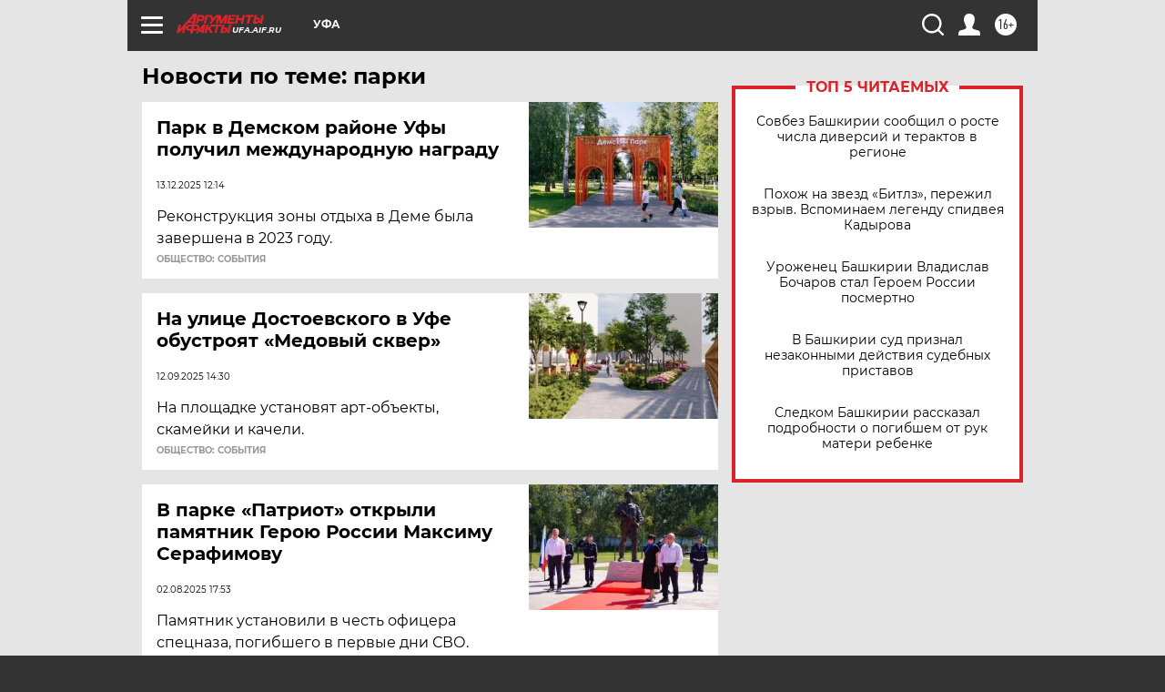

--- FILE ---
content_type: text/html; charset=UTF-8
request_url: https://ufa.aif.ru/tag/parki
body_size: 18312
content:
<!DOCTYPE html>
<!--[if IE 8]><html class="ie8"> <![endif]-->
<!--[if gt IE 8]><!--><html lang="ru"> <!--<![endif]-->
<head>
    <!-- created_at 27-01-2026 22:37:03 -->
    <script>
        window.isIndexPage = 0;
        window.isMobileBrowser = 0;
        window.disableSidebarCut = 1;
        window.bannerDebugMode = 0;
    </script>

                
                                    <meta http-equiv="Content-Type" content="text/html; charset=utf-8" >
<meta name="format-detection" content="telephone=no" >
<meta name="viewport" content="width=device-width, user-scalable=no, initial-scale=1.0, maximum-scale=1.0, minimum-scale=1.0" >
<meta http-equiv="X-UA-Compatible" content="IE=edge,chrome=1" >
<meta name="HandheldFriendly" content="true" >
<meta name="format-detection" content="telephone=no" >
<meta name="theme-color" content="#ffffff" >
<meta name="description" content="парки — самые актуальные и последние новости сегодня. Будьте в курсе главных свежих новостных событий дня и последнего часа, фото и видео репортажей на сайте Аргументы и Факты." >
<meta name="facebook-domain-verification" content="jiqbwww7rrqnwzjkizob7wrpmgmwq3" >
        <title>парки — последние новости сегодня | АиФ Уфа</title>    <link rel="shortcut icon" type="image/x-icon" href="/favicon.ico" />
    <link rel="icon" type="image/svg+xml" href="/favicon.svg">
    
    <link rel="preload" href="/redesign2018/fonts/montserrat-v15-latin-ext_latin_cyrillic-ext_cyrillic-regular.woff2" as="font" type="font/woff2" crossorigin>
    <link rel="preload" href="/redesign2018/fonts/montserrat-v15-latin-ext_latin_cyrillic-ext_cyrillic-italic.woff2" as="font" type="font/woff2" crossorigin>
    <link rel="preload" href="/redesign2018/fonts/montserrat-v15-latin-ext_latin_cyrillic-ext_cyrillic-700.woff2" as="font" type="font/woff2" crossorigin>
    <link rel="preload" href="/redesign2018/fonts/montserrat-v15-latin-ext_latin_cyrillic-ext_cyrillic-700italic.woff2" as="font" type="font/woff2" crossorigin>
    <link rel="preload" href="/redesign2018/fonts/montserrat-v15-latin-ext_latin_cyrillic-ext_cyrillic-800.woff2" as="font" type="font/woff2" crossorigin>
    <link href="https://ufa.aif.ru/tag/parki" rel="canonical" >
<link href="https://ufa.aif.ru/redesign2018/css/style.css?5a7" media="all" rel="stylesheet" type="text/css" >
<link href="https://ufa.aif.ru/img/icon/apple_touch_icon_57x57.png?5a7" rel="apple-touch-icon" sizes="57x57" >
<link href="https://ufa.aif.ru/img/icon/apple_touch_icon_114x114.png?5a7" rel="apple-touch-icon" sizes="114x114" >
<link href="https://ufa.aif.ru/img/icon/apple_touch_icon_72x72.png?5a7" rel="apple-touch-icon" sizes="72x72" >
<link href="https://ufa.aif.ru/img/icon/apple_touch_icon_144x144.png?5a7" rel="apple-touch-icon" sizes="144x144" >
<link href="https://ufa.aif.ru/img/icon/apple-touch-icon.png?5a7" rel="apple-touch-icon" sizes="180x180" >
<link href="https://ufa.aif.ru/img/icon/favicon-32x32.png?5a7" rel="icon" type="image/png" sizes="32x32" >
<link href="https://ufa.aif.ru/img/icon/favicon-16x16.png?5a7" rel="icon" type="image/png" sizes="16x16" >
<link href="https://ufa.aif.ru/img/manifest.json?5a7" rel="manifest" >
<link href="https://ufa.aif.ru/img/safari-pinned-tab.svg?5a7" rel="mask-icon" color="#d55b5b" >
<link href="https://ads.betweendigital.com" rel="preconnect" crossorigin="" >
        <script type="text/javascript">
    //<!--
    var isRedesignPage = true;    //-->
</script>
<script type="text/javascript" src="https://ufa.aif.ru/js/output/jquery.min.js?5a7"></script>
<script type="text/javascript" src="https://ufa.aif.ru/js/output/header_scripts.js?5a7"></script>
<script type="text/javascript">
    //<!--
    var _sf_startpt=(new Date()).getTime()    //-->
</script>
<script type="text/javascript" src="https://yastatic.net/s3/passport-sdk/autofill/v1/sdk-suggest-with-polyfills-latest.js?5a7"></script>
<script type="text/javascript">
    //<!--
    window.YandexAuthParams = {"oauthQueryParams":{"client_id":"b104434ccf5a4638bdfe8a9101264f3c","response_type":"code","redirect_uri":"https:\/\/aif.ru\/oauth\/yandex\/callback"},"tokenPageOrigin":"https:\/\/aif.ru"};    //-->
</script>
<script type="text/javascript">
    //<!--
    function AdFox_getWindowSize() {
    var winWidth,winHeight;
	if( typeof( window.innerWidth ) == 'number' ) {
		//Non-IE
		winWidth = window.innerWidth;
		winHeight = window.innerHeight;
	} else if( document.documentElement && ( document.documentElement.clientWidth || document.documentElement.clientHeight ) ) {
		//IE 6+ in 'standards compliant mode'
		winWidth = document.documentElement.clientWidth;
		winHeight = document.documentElement.clientHeight;
	} else if( document.body && ( document.body.clientWidth || document.body.clientHeight ) ) {
		//IE 4 compatible
		winWidth = document.body.clientWidth;
		winHeight = document.body.clientHeight;
	}
	return {"width":winWidth, "height":winHeight};
}//END function AdFox_getWindowSize

function AdFox_getElementPosition(elemId){
    var elem;
    
    if (document.getElementById) {
		elem = document.getElementById(elemId);
	}
	else if (document.layers) {
		elem = document.elemId;
	}
	else if (document.all) {
		elem = document.all.elemId;
	}
    var w = elem.offsetWidth;
    var h = elem.offsetHeight;	
    var l = 0;
    var t = 0;
	
    while (elem)
    {
        l += elem.offsetLeft;
        t += elem.offsetTop;
        elem = elem.offsetParent;
    }

    return {"left":l, "top":t, "width":w, "height":h};
} //END function AdFox_getElementPosition

function AdFox_getBodyScrollTop(){
	return self.pageYOffset || (document.documentElement && document.documentElement.scrollTop) || (document.body && document.body.scrollTop);
} //END function AdFox_getBodyScrollTop

function AdFox_getBodyScrollLeft(){
	return self.pageXOffset || (document.documentElement && document.documentElement.scrollLeft) || (document.body && document.body.scrollLeft);
}//END function AdFox_getBodyScrollLeft

function AdFox_Scroll(elemId,elemSrc){
   var winPos = AdFox_getWindowSize();
   var winWidth = winPos.width;
   var winHeight = winPos.height;
   var scrollY = AdFox_getBodyScrollTop();
   var scrollX =  AdFox_getBodyScrollLeft();
   var divId = 'AdFox_banner_'+elemId;
   var ltwhPos = AdFox_getElementPosition(divId);
   var lPos = ltwhPos.left;
   var tPos = ltwhPos.top;

   if(scrollY+winHeight+5 >= tPos && scrollX+winWidth+5 >= lPos){
      AdFox_getCodeScript(1,elemId,elemSrc);
	  }else{
	     setTimeout('AdFox_Scroll('+elemId+',"'+elemSrc+'");',100);
	  }
}//End function AdFox_Scroll    //-->
</script>
<script type="text/javascript">
    //<!--
    function AdFox_SetLayerVis(spritename,state){
   document.getElementById(spritename).style.visibility=state;
}

function AdFox_Open(AF_id){
   AdFox_SetLayerVis('AdFox_DivBaseFlash_'+AF_id, "hidden");
   AdFox_SetLayerVis('AdFox_DivOverFlash_'+AF_id, "visible");
}

function AdFox_Close(AF_id){
   AdFox_SetLayerVis('AdFox_DivOverFlash_'+AF_id, "hidden");
   AdFox_SetLayerVis('AdFox_DivBaseFlash_'+AF_id, "visible");
}

function AdFox_getCodeScript(AF_n,AF_id,AF_src){
   var AF_doc;
   if(AF_n<10){
      try{
	     if(document.all && !window.opera){
		    AF_doc = window.frames['AdFox_iframe_'+AF_id].document;
			}else if(document.getElementById){
			         AF_doc = document.getElementById('AdFox_iframe_'+AF_id).contentDocument;
					 }
		 }catch(e){}
    if(AF_doc){
	   AF_doc.write('<scr'+'ipt type="text/javascript" src="'+AF_src+'"><\/scr'+'ipt>');
	   }else{
	      setTimeout('AdFox_getCodeScript('+(++AF_n)+','+AF_id+',"'+AF_src+'");', 100);
		  }
		  }
}

function adfoxSdvigContent(banID, flashWidth, flashHeight){
	var obj = document.getElementById('adfoxBanner'+banID).style;
	if (flashWidth == '100%') obj.width = flashWidth;
	    else obj.width = flashWidth + "px";
	if (flashHeight == '100%') obj.height = flashHeight;
	    else obj.height = flashHeight + "px";
}

function adfoxVisibilityFlash(banName, flashWidth, flashHeight){
    	var obj = document.getElementById(banName).style;
	if (flashWidth == '100%') obj.width = flashWidth;
	    else obj.width = flashWidth + "px";
	if (flashHeight == '100%') obj.height = flashHeight;
	    else obj.height = flashHeight + "px";
}

function adfoxStart(banID, FirShowFlNum, constVisFlashFir, sdvigContent, flash1Width, flash1Height, flash2Width, flash2Height){
	if (FirShowFlNum == 1) adfoxVisibilityFlash('adfoxFlash1'+banID, flash1Width, flash1Height);
	    else if (FirShowFlNum == 2) {
		    adfoxVisibilityFlash('adfoxFlash2'+banID, flash2Width, flash2Height);
	        if (constVisFlashFir == 'yes') adfoxVisibilityFlash('adfoxFlash1'+banID, flash1Width, flash1Height);
		    if (sdvigContent == 'yes') adfoxSdvigContent(banID, flash2Width, flash2Height);
		        else adfoxSdvigContent(banID, flash1Width, flash1Height);
	}
}

function adfoxOpen(banID, constVisFlashFir, sdvigContent, flash2Width, flash2Height){
	var aEventOpenClose = new Image();
	var obj = document.getElementById("aEventOpen"+banID);
	if (obj) aEventOpenClose.src =  obj.title+'&rand='+Math.random()*1000000+'&prb='+Math.random()*1000000;
	adfoxVisibilityFlash('adfoxFlash2'+banID, flash2Width, flash2Height);
	if (constVisFlashFir != 'yes') adfoxVisibilityFlash('adfoxFlash1'+banID, 1, 1);
	if (sdvigContent == 'yes') adfoxSdvigContent(banID, flash2Width, flash2Height);
}


function adfoxClose(banID, constVisFlashFir, sdvigContent, flash1Width, flash1Height){
	var aEventOpenClose = new Image();
	var obj = document.getElementById("aEventClose"+banID);
	if (obj) aEventOpenClose.src =  obj.title+'&rand='+Math.random()*1000000+'&prb='+Math.random()*1000000;
	adfoxVisibilityFlash('adfoxFlash2'+banID, 1, 1);
	if (constVisFlashFir != 'yes') adfoxVisibilityFlash('adfoxFlash1'+banID, flash1Width, flash1Height);
	if (sdvigContent == 'yes') adfoxSdvigContent(banID, flash1Width, flash1Height);
}    //-->
</script>
<script type="text/javascript" async="true" src="https://yandex.ru/ads/system/header-bidding.js?5a7"></script>
<script type="text/javascript" src="https://ad.mail.ru/static/sync-loader.js?5a7"></script>
<script type="text/javascript" async="true" src="https://cdn.skcrtxr.com/roxot-wrapper/js/roxot-manager.js?pid=42c21743-edce-4460-a03e-02dbaef8f162"></script>
<script type="text/javascript" src="https://cdn-rtb.sape.ru/js/uids.js?5a7"></script>
<script type="text/javascript">
    //<!--
        var adfoxBiddersMap = {
    "betweenDigital": "816043",
 "mediasniper": "2218745",
    "myTarget": "810102",
 "buzzoola": "1096246",
 "adfox_roden-media": "3373170",
    "videonow": "2966090", 
 "adfox_adsmart": "1463295",
  "Gnezdo": "3123512",
    "roxot": "3196121",
 "astralab": "2486209",
  "getintent": "3186204",
 "sape": "2758269",
 "adwile": "2733112",
 "hybrid": "2809332"
};
var syncid = window.rb_sync.id;
	  var biddersCpmAdjustmentMap = {
      'adfox_adsmart': 0.6,
	  'Gnezdo': 0.8,
	  'adwile': 0.8
  };

if (window.innerWidth >= 1024) {
var adUnits = [{
        "code": "adfox_153825256063495017",
  "sizes": [[300, 600], [240,400]],
        "bids": [{
                "bidder": "betweenDigital",
                "params": {
                    "placementId": "3235886"
                }
            },{
                "bidder": "myTarget",
                "params": {
                    "placementId": "555209",
"sendTargetRef": "true",
"additional": {
"fpid": syncid
}			
                }
            },{
                "bidder": "hybrid",
                "params": {
                    "placementId": "6582bbf77bc72f59c8b22f65"
                }
            },{
                "bidder": "buzzoola",
                "params": {
                    "placementId": "1252803"
                }
            },{
                "bidder": "videonow",
                "params": {
                    "placementId": "8503533"
                }
            },{
                    "bidder": "adfox_adsmart",
                    "params": {
						p1: 'cqguf',
						p2: 'hhro'
					}
            },{
                    "bidder": "roxot",
                    "params": {
						placementId: '2027d57b-1cff-4693-9a3c-7fe57b3bcd1f',
						sendTargetRef: true
					}
            },{
                    "bidder": "mediasniper",
                    "params": {
						"placementId": "4417"
					}
            },{
                    "bidder": "Gnezdo",
                    "params": {
						"placementId": "354318"
					}
            },{
                    "bidder": "getintent",
                    "params": {
						"placementId": "215_V_aif.ru_D_Top_300x600"
					}
            },{
                    "bidder": "adfox_roden-media",
                    "params": {
						p1: "dilmj",
						p2: "emwl"
					}
            },{
                    "bidder": "astralab",
                    "params": {
						"placementId": "642ad3a28528b410c4990932"
					}
            }
        ]
    },{
        "code": "adfox_150719646019463024",
		"sizes": [[640,480], [640,360]],
        "bids": [{
                "bidder": "adfox_adsmart",
                    "params": {
						p1: 'cmqsb',
						p2: 'ul'
					}
            },{
                "bidder": "sape",
                "params": {
                    "placementId": "872427",
					additional: {
                       sapeFpUids: window.sapeRrbFpUids || []
                   }				
                }
            },{
                "bidder": "roxot",
                "params": {
                    placementId: '2b61dd56-9c9f-4c45-a5f5-98dd5234b8a1',
					sendTargetRef: true
                }
            },{
                "bidder": "getintent",
                "params": {
                    "placementId": "215_V_aif.ru_D_AfterArticle_640х480"
                }
            }
        ]
    },{
        "code": "adfox_149010055036832877",
		"sizes": [[970,250]],
		"bids": [{
                    "bidder": "adfox_roden-media",
                    "params": {
						p1: 'dilmi',
						p2: 'hfln'
					}
            },{
                    "bidder": "buzzoola",
                    "params": {
						"placementId": "1252804"
					}
            },{
                    "bidder": "getintent",
                    "params": {
						"placementId": "215_V_aif.ru_D_Billboard_970x250"
					}
            },{
                "bidder": "astralab",
                "params": {
                    "placementId": "67bf071f4e6965fa7b30fea3"
                }
            },{
                    "bidder": "hybrid",
                    "params": {
						"placementId": "6582bbf77bc72f59c8b22f66"
					}
            },{
                    "bidder": "myTarget",
                    "params": {
						"placementId": "1462991",
"sendTargetRef": "true",
"additional": {
"fpid": syncid
}			
					}
            }			           
        ]        
    },{
        "code": "adfox_149874332414246474",
		"sizes": [[640,360], [300,250], [640,480]],
		"codeType": "combo",
		"bids": [{
                "bidder": "mediasniper",
                "params": {
                    "placementId": "4419"
                }
            },{
                "bidder": "buzzoola",
                "params": {
                    "placementId": "1220692"
                }
            },{
                "bidder": "astralab",
                "params": {
                    "placementId": "66fd25eab13381b469ae4b39"
                }
            },
			{
                    "bidder": "betweenDigital",
                    "params": {
						"placementId": "4502825"
					}
            }
			           
        ]        
    },{
        "code": "adfox_149848658878716687",
		"sizes": [[300,600], [240,400]],
        "bids": [{
                "bidder": "betweenDigital",
                "params": {
                    "placementId": "3377360"
                }
            },{
                "bidder": "roxot",
                "params": {
                    placementId: 'fdaba944-bdaa-4c63-9dd3-af12fc6afbf8',
					sendTargetRef: true
                }
            },{
                "bidder": "sape",
                "params": {
                    "placementId": "872425",
					additional: {
                       sapeFpUids: window.sapeRrbFpUids || []
                   }
                }
            },{
                "bidder": "adwile",
                "params": {
                    "placementId": "27990"
                }
            }
        ]        
    }
],
	syncPixels = [{
    bidder: 'hybrid',
    pixels: [
    "https://www.tns-counter.ru/V13a****idsh_ad/ru/CP1251/tmsec=idsh_dis/",
    "https://www.tns-counter.ru/V13a****idsh_vid/ru/CP1251/tmsec=idsh_aifru-hbrdis/",
    "https://mc.yandex.ru/watch/66716692?page-url=aifru%3Futm_source=dis_hybrid_default%26utm_medium=%26utm_campaign=%26utm_content=%26utm_term=&page-ref="+window.location.href
]
  }
  ];
} else if (window.innerWidth < 1024) {
var adUnits = [{
        "code": "adfox_14987283079885683",
		"sizes": [[300,250], [300,240]],
        "bids": [{
                "bidder": "betweenDigital",
                "params": {
                    "placementId": "2492448"
                }
            },{
                "bidder": "myTarget",
                "params": {
                    "placementId": "226830",
"sendTargetRef": "true",
"additional": {
"fpid": syncid
}			
                }
            },{
                "bidder": "hybrid",
                "params": {
                    "placementId": "6582bbf77bc72f59c8b22f64"
                }
            },{
                "bidder": "mediasniper",
                "params": {
                    "placementId": "4418"
                }
            },{
                "bidder": "buzzoola",
                "params": {
                    "placementId": "563787"
                }
            },{
                "bidder": "roxot",
                "params": {
                    placementId: '20bce8ad-3a5e-435a-964f-47be17e201cf',
					sendTargetRef: true
                }
            },{
                "bidder": "videonow",
                "params": {
                    "placementId": "2577490"
                }
            },{
                "bidder": "adfox_adsmart",
                    "params": {
						p1: 'cqmbg',
						p2: 'ul'
					}
            },{
                    "bidder": "Gnezdo",
                    "params": {
						"placementId": "354316"
					}
            },{
                    "bidder": "getintent",
                    "params": {
						"placementId": "215_V_aif.ru_M_Top_300x250"
					}
            },{
                    "bidder": "adfox_roden-media",
                    "params": {
						p1: "dilmx",
						p2: "hbts"
					}
            },{
                "bidder": "astralab",
                "params": {
                    "placementId": "642ad47d8528b410c4990933"
                }
            }			
        ]        
    },{
        "code": "adfox_153545578261291257",
		"bids": [{
                    "bidder": "sape",
                    "params": {
						"placementId": "872426",
					additional: {
                       sapeFpUids: window.sapeRrbFpUids || []
                   }
					}
            },{
                    "bidder": "roxot",
                    "params": {
						placementId: 'eb2ebb9c-1e7e-4c80-bef7-1e93debf197c',
						sendTargetRef: true
					}
            }
			           
        ]        
    },{
        "code": "adfox_165346609120174064",
		"sizes": [[320,100]],
		"bids": [            
            		{
                    "bidder": "buzzoola",
                    "params": {
						"placementId": "1252806"
					}
            },{
                    "bidder": "getintent",
                    "params": {
						"placementId": "215_V_aif.ru_M_FloorAd_320x100"
					}
            }
			           
        ]        
    },{
        "code": "adfox_155956315896226671",
		"bids": [            
            		{
                    "bidder": "buzzoola",
                    "params": {
						"placementId": "1252805"
					}
            },{
                    "bidder": "sape",
                    "params": {
						"placementId": "887956",
					additional: {
                       sapeFpUids: window.sapeRrbFpUids || []
                   }
					}
            },{
                    "bidder": "myTarget",
                    "params": {
						"placementId": "821424",
"sendTargetRef": "true",
"additional": {
"fpid": syncid
}			
					}
            }
			           
        ]        
    },{
        "code": "adfox_149874332414246474",
		"sizes": [[640,360], [300,250], [640,480]],
		"codeType": "combo",
		"bids": [{
                "bidder": "adfox_roden-media",
                "params": {
					p1: 'dilmk',
					p2: 'hfiu'
				}
            },{
                "bidder": "mediasniper",
                "params": {
                    "placementId": "4419"
                }
            },{
                "bidder": "roxot",
                "params": {
                    placementId: 'ba25b33d-cd61-4c90-8035-ea7d66f011c6',
					sendTargetRef: true
                }
            },{
                "bidder": "adwile",
                "params": {
                    "placementId": "27991"
                }
            },{
                    "bidder": "Gnezdo",
                    "params": {
						"placementId": "354317"
					}
            },{
                    "bidder": "getintent",
                    "params": {
						"placementId": "215_V_aif.ru_M_Comboblock_300x250"
					}
            },{
                    "bidder": "astralab",
                    "params": {
						"placementId": "66fd260fb13381b469ae4b3f"
					}
            },{
                    "bidder": "betweenDigital",
                    "params": {
						"placementId": "4502825"
					}
            }
			]        
    }
],
	syncPixels = [
  {
    bidder: 'hybrid',
    pixels: [
    "https://www.tns-counter.ru/V13a****idsh_ad/ru/CP1251/tmsec=idsh_mob/",
    "https://www.tns-counter.ru/V13a****idsh_vid/ru/CP1251/tmsec=idsh_aifru-hbrmob/",
    "https://mc.yandex.ru/watch/66716692?page-url=aifru%3Futm_source=mob_hybrid_default%26utm_medium=%26utm_campaign=%26utm_content=%26utm_term=&page-ref="+window.location.href
]
  }
  ];
}
var userTimeout = 1500;
window.YaHeaderBiddingSettings = {
    biddersMap: adfoxBiddersMap,
	biddersCpmAdjustmentMap: biddersCpmAdjustmentMap,
    adUnits: adUnits,
    timeout: userTimeout,
    syncPixels: syncPixels	
};    //-->
</script>
<script type="text/javascript">
    //<!--
    window.yaContextCb = window.yaContextCb || []    //-->
</script>
<script type="text/javascript" async="true" src="https://yandex.ru/ads/system/context.js?5a7"></script>
<script type="text/javascript">
    //<!--
    window.EventObserver = {
    observers: {},

    subscribe: function (name, fn) {
        if (!this.observers.hasOwnProperty(name)) {
            this.observers[name] = [];
        }
        this.observers[name].push(fn)
    },
    
    unsubscribe: function (name, fn) {
        if (!this.observers.hasOwnProperty(name)) {
            return;
        }
        this.observers[name] = this.observers[name].filter(function (subscriber) {
            return subscriber !== fn
        })
    },
    
    broadcast: function (name, data) {
        if (!this.observers.hasOwnProperty(name)) {
            return;
        }
        this.observers[name].forEach(function (subscriber) {
            return subscriber(data)
        })
    }
};    //-->
</script>    
    <script>
  var adcm_config ={
    id:1064,
    platformId: 64,
    init: function () {
      window.adcm.call();
    }
  };
</script>
<script src="https://tag.digitaltarget.ru/adcm.js" async></script>    <meta name="yandex-verification" content="a5de363fef392664" /><meta name="google-site-verification" content="476XkQdKf7j8tPdVyVhPYU8110uh_PcbZFmwfTZmrmg" />
    <link rel="stylesheet" type="text/css" media="print" href="https://ufa.aif.ru/redesign2018/css/print.css?5a7" />
    <base href=""/>
</head><body class="region__ufa ">
<div class="overlay"></div>
<!-- Rating@Mail.ru counter -->
<script type="text/javascript">
var _tmr = window._tmr || (window._tmr = []);
_tmr.push({id: "59428", type: "pageView", start: (new Date()).getTime()});
(function (d, w, id) {
  if (d.getElementById(id)) return;
  var ts = d.createElement("script"); ts.type = "text/javascript"; ts.async = true; ts.id = id;
  ts.src = "https://top-fwz1.mail.ru/js/code.js";
  var f = function () {var s = d.getElementsByTagName("script")[0]; s.parentNode.insertBefore(ts, s);};
  if (w.opera == "[object Opera]") { d.addEventListener("DOMContentLoaded", f, false); } else { f(); }
})(document, window, "topmailru-code");
</script><noscript><div>
<img src="https://top-fwz1.mail.ru/counter?id=59428;js=na" style="border:0;position:absolute;left:-9999px;" alt="Top.Mail.Ru" />
</div></noscript>
<!-- //Rating@Mail.ru counter -->



<div class="container" id="container">
    
        <noindex><div class="adv_content bp__body_first adwrapper"><div class="banner_params hide" data-params="{&quot;id&quot;:4921,&quot;num&quot;:1,&quot;place&quot;:&quot;body_first&quot;}"></div>
<!--AdFox START-->
<!--aif_direct-->
<!--Площадка: AIF_fullscreen /  / -->
<!--Тип баннера: FullScreen-->
<!--Расположение: <верх страницы>-->
<div id="adfox_150417328041091508"></div>
<script>     
    window.yaContextCb.push(()=>{
    Ya.adfoxCode.create({
        ownerId: 249933,
        containerId: 'adfox_150417328041091508',
        params: {
            pp: 'g',
            ps: 'cnul',
            p2: 'fptu',
            puid1: ''
        }
    }); 
}); 
</script></div></noindex>
        
        <!--баннер над шапкой--->
                <div class="banner_box">
            <div class="main_banner">
                            </div>
        </div>
                <!--//баннер  над шапкой--->

    <script>
	currentUser = new User();
</script>

<header class="header">
    <div class="count_box_nodisplay">
    <div class="couter_block"><!--LiveInternet counter-->
<script type="text/javascript"><!--
document.write("<img src='https://counter.yadro.ru//hit;AIF?r"+escape(document.referrer)+((typeof(screen)=="undefined")?"":";s"+screen.width+"*"+screen.height+"*"+(screen.colorDepth?screen.colorDepth:screen.pixelDepth))+";u"+escape(document.URL)+";h"+escape(document.title.substring(0,80))+";"+Math.random()+"' width=1 height=1 alt=''>");
//--></script><!--/LiveInternet--></div></div>    <div class="topline">
    <a href="#" class="burger openCloser">
        <div class="burger__wrapper">
            <span class="burger__line"></span>
            <span class="burger__line"></span>
            <span class="burger__line"></span>
        </div>
    </a>

    
    <a href="/" class="logo_box">
                <img width="96" height="22" src="https://ufa.aif.ru/redesign2018/img/logo.svg?5a7" alt="Аргументы и Факты">
        <div class="region_url">
            ufa.aif.ru        </div>
            </a>
    <div itemscope itemtype="http://schema.org/Organization" class="schema_org">
        <img itemprop="logo" src="https://ufa.aif.ru/redesign2018/img/logo.svg?5a7" />
        <a itemprop="url" href="/"></a>
        <meta itemprop="name" content="АО «Аргументы и Факты»" />
        <div itemprop="address" itemscope itemtype="http://schema.org/PostalAddress">
            <meta itemprop="postalCode" content="101000" />
            <meta itemprop="addressLocality" content="Москва" />
            <meta itemprop="streetAddress" content="ул. Мясницкая, д. 42"/>
            <meta itemprop="addressCountry" content="RU"/>
            <a itemprop="telephone" href="tel:+74956465757">+7 (495) 646 57 57</a>
        </div>
    </div>
    <div class="age16 age16_topline">16+</div>
    <a href="#" class="region regionOpenCloser">
        <img width="19" height="25" src="https://ufa.aif.ru/redesign2018/img/location.svg?5a7"><span>Уфа</span>
    </a>
    <div class="topline__slot">
             </div>

    <!--a class="topline__hashtag" href="https://aif.ru/health/coronavirus/?utm_medium=header&utm_content=covid&utm_source=aif">#остаемсядома</a-->
    <div class="auth_user_status_js">
        <a href="#" class="user auth_link_login_js auth_open_js"><img width="24" height="24" src="https://ufa.aif.ru/redesign2018/img/user_ico.svg?5a7"></a>
        <a href="/profile" class="user auth_link_profile_js" style="display: none"><img width="24" height="24" src="https://ufa.aif.ru/redesign2018/img/user_ico.svg?5a7"></a>
    </div>
    <div class="search_box">
        <a href="#" class="search_ico searchOpener">
            <img width="24" height="24" src="https://ufa.aif.ru/redesign2018/img/search_ico.svg?5a7">
        </a>
        <div class="search_input">
            <form action="/search" id="search_form1">
                <input type="text" name="text" maxlength="50"/>
            </form>
        </div>
    </div>
</div>

<div class="fixed_menu topline">
    <div class="cont_center">
        <a href="#" class="burger openCloser">
            <div class="burger__wrapper">
                <span class="burger__line"></span>
                <span class="burger__line"></span>
                <span class="burger__line"></span>
            </div>
        </a>
        <a href="/" class="logo_box">
                        <img width="96" height="22" src="https://ufa.aif.ru/redesign2018/img/logo.svg?5a7" alt="Аргументы и Факты">
            <div class="region_url">
                ufa.aif.ru            </div>
                    </a>
        <div class="age16 age16_topline">16+</div>
        <a href="/" class="region regionOpenCloser">
            <img width="19" height="25" src="https://ufa.aif.ru/redesign2018/img/location.svg?5a7">
            <span>Уфа</span>
        </a>
        <div class="topline__slot">
                    </div>

        <!--a class="topline__hashtag" href="https://aif.ru/health/coronavirus/?utm_medium=header&utm_content=covid&utm_source=aif">#остаемсядома</a-->
        <div class="auth_user_status_js">
            <a href="#" class="user auth_link_login_js auth_open_js"><img width="24" height="24" src="https://ufa.aif.ru/redesign2018/img/user_ico.svg?5a7"></a>
            <a href="/profile" class="user auth_link_profile_js" style="display: none"><img width="24" height="24" src="https://ufa.aif.ru/redesign2018/img/user_ico.svg?5a7"></a>
        </div>
        <div class="search_box">
            <a href="#" class="search_ico searchOpener">
                <img width="24" height="24" src="https://ufa.aif.ru/redesign2018/img/search_ico.svg?5a7">
            </a>
            <div class="search_input">
                <form action="/search">
                    <input type="text" name="text" maxlength="50" >
                </form>
            </div>
        </div>
    </div>
</div>    <div class="regions_box">
    <nav class="cont_center">
        <ul class="regions">
            <li><a href="https://aif.ru?from_menu=1">ФЕДЕРАЛЬНЫЙ</a></li>
            <li><a href="https://spb.aif.ru">САНКТ-ПЕТЕРБУРГ</a></li>

            
                                    <li><a href="https://adigea.aif.ru">Адыгея</a></li>
                
            
                                    <li><a href="https://arh.aif.ru">Архангельск</a></li>
                
            
                
            
                
            
                                    <li><a href="https://astrakhan.aif.ru">Астрахань</a></li>
                
            
                                    <li><a href="https://altai.aif.ru">Барнаул</a></li>
                
            
                                    <li><a href="https://aif.by">Беларусь</a></li>
                
            
                                    <li><a href="https://bel.aif.ru">Белгород</a></li>
                
            
                
            
                                    <li><a href="https://bryansk.aif.ru">Брянск</a></li>
                
            
                                    <li><a href="https://bur.aif.ru">Бурятия</a></li>
                
            
                                    <li><a href="https://vl.aif.ru">Владивосток</a></li>
                
            
                                    <li><a href="https://vlad.aif.ru">Владимир</a></li>
                
            
                                    <li><a href="https://vlg.aif.ru">Волгоград</a></li>
                
            
                                    <li><a href="https://vologda.aif.ru">Вологда</a></li>
                
            
                                    <li><a href="https://vrn.aif.ru">Воронеж</a></li>
                
            
                
            
                                    <li><a href="https://dag.aif.ru">Дагестан</a></li>
                
            
                
            
                                    <li><a href="https://ivanovo.aif.ru">Иваново</a></li>
                
            
                                    <li><a href="https://irk.aif.ru">Иркутск</a></li>
                
            
                                    <li><a href="https://kazan.aif.ru">Казань</a></li>
                
            
                                    <li><a href="https://kzaif.kz">Казахстан</a></li>
                
            
                
            
                                    <li><a href="https://klg.aif.ru">Калининград</a></li>
                
            
                
            
                                    <li><a href="https://kaluga.aif.ru">Калуга</a></li>
                
            
                                    <li><a href="https://kamchatka.aif.ru">Камчатка</a></li>
                
            
                
            
                                    <li><a href="https://karel.aif.ru">Карелия</a></li>
                
            
                                    <li><a href="https://kirov.aif.ru">Киров</a></li>
                
            
                                    <li><a href="https://komi.aif.ru">Коми</a></li>
                
            
                                    <li><a href="https://kostroma.aif.ru">Кострома</a></li>
                
            
                                    <li><a href="https://kuban.aif.ru">Краснодар</a></li>
                
            
                                    <li><a href="https://krsk.aif.ru">Красноярск</a></li>
                
            
                                    <li><a href="https://krym.aif.ru">Крым</a></li>
                
            
                                    <li><a href="https://kuzbass.aif.ru">Кузбасс</a></li>
                
            
                
            
                
            
                                    <li><a href="https://aif.kg">Кыргызстан</a></li>
                
            
                                    <li><a href="https://mar.aif.ru">Марий Эл</a></li>
                
            
                                    <li><a href="https://saransk.aif.ru">Мордовия</a></li>
                
            
                                    <li><a href="https://murmansk.aif.ru">Мурманск</a></li>
                
            
                
            
                                    <li><a href="https://nn.aif.ru">Нижний Новгород</a></li>
                
            
                                    <li><a href="https://nsk.aif.ru">Новосибирск</a></li>
                
            
                
            
                                    <li><a href="https://omsk.aif.ru">Омск</a></li>
                
            
                                    <li><a href="https://oren.aif.ru">Оренбург</a></li>
                
            
                                    <li><a href="https://penza.aif.ru">Пенза</a></li>
                
            
                                    <li><a href="https://perm.aif.ru">Пермь</a></li>
                
            
                                    <li><a href="https://pskov.aif.ru">Псков</a></li>
                
            
                                    <li><a href="https://rostov.aif.ru">Ростов-на-Дону</a></li>
                
            
                                    <li><a href="https://rzn.aif.ru">Рязань</a></li>
                
            
                                    <li><a href="https://samara.aif.ru">Самара</a></li>
                
            
                
            
                                    <li><a href="https://saratov.aif.ru">Саратов</a></li>
                
            
                                    <li><a href="https://sakhalin.aif.ru">Сахалин</a></li>
                
            
                
            
                                    <li><a href="https://smol.aif.ru">Смоленск</a></li>
                
            
                
            
                                    <li><a href="https://stav.aif.ru">Ставрополь</a></li>
                
            
                
            
                                    <li><a href="https://tver.aif.ru">Тверь</a></li>
                
            
                                    <li><a href="https://tlt.aif.ru">Тольятти</a></li>
                
            
                                    <li><a href="https://tomsk.aif.ru">Томск</a></li>
                
            
                                    <li><a href="https://tula.aif.ru">Тула</a></li>
                
            
                                    <li><a href="https://tmn.aif.ru">Тюмень</a></li>
                
            
                                    <li><a href="https://udm.aif.ru">Удмуртия</a></li>
                
            
                
            
                                    <li><a href="https://ul.aif.ru">Ульяновск</a></li>
                
            
                                    <li><a href="https://ural.aif.ru">Урал</a></li>
                
            
                                    <li><a href="https://ufa.aif.ru">Уфа</a></li>
                
            
                
            
                
            
                                    <li><a href="https://hab.aif.ru">Хабаровск</a></li>
                
            
                
            
                                    <li><a href="https://chv.aif.ru">Чебоксары</a></li>
                
            
                                    <li><a href="https://chel.aif.ru">Челябинск</a></li>
                
            
                                    <li><a href="https://chr.aif.ru">Черноземье</a></li>
                
            
                                    <li><a href="https://chita.aif.ru">Чита</a></li>
                
            
                                    <li><a href="https://ugra.aif.ru">Югра</a></li>
                
            
                                    <li><a href="https://yakutia.aif.ru">Якутия</a></li>
                
            
                                    <li><a href="https://yamal.aif.ru">Ямал</a></li>
                
            
                                    <li><a href="https://yar.aif.ru">Ярославль</a></li>
                
                    </ul>
    </nav>
</div>    <div class="top_menu_box">
    <div class="cont_center">
        <nav class="top_menu main_menu_wrapper_js">
                            <ul class="main_menu main_menu_js" id="rubrics">
                                    <li  class="menuItem top_level_item_js">

        <a  href="https://ufa.aif.ru/news" title="НОВОСТИ" id="custommenu-10276">НОВОСТИ</a>
    
    </li>                                                <li  class="menuItem top_level_item_js">

        <span  title="Спецпроекты">Спецпроекты</span>
    
            <div class="subrubrics_box submenu_js">
            <ul>
                                                            <li  class="menuItem">

        <a  href="http://dobroe.aif.ru/" title="АиФ. Доброе сердце" id="custommenu-8919">АиФ. Доброе сердце</a>
    
    </li>                                                                                <li  class="menuItem">

        <a  href="http://planet.aif.ru/" title="Идем в планетарий" id="custommenu-8966">Идем в планетарий</a>
    
    </li>                                                                                <li  class="menuItem">

        <a  href="https://aif.ru/special" title="Все спецпроекты" id="custommenu-10277">Все спецпроекты</a>
    
    </li>                                                </ul>
        </div>
    </li>                                                <li  class="menuItem top_level_item_js">

        <a  href="https://ufa.aif.ru/realty" title="НЕДВИЖИМОСТЬ" id="custommenu-10298">НЕДВИЖИМОСТЬ</a>
    
            <div class="subrubrics_box submenu_js">
            <ul>
                                                            <li  class="menuItem">

        <a  href="https://ufa.aif.ru/realty/details" title="Жилье" id="custommenu-10299">Жилье</a>
    
    </li>                                                </ul>
        </div>
    </li>                                                <li  data-rubric_id="6073" class="menuItem top_level_item_js">

        <a  href="/incidents" title="ПРОИСШЕСТВИЯ" id="custommenu-8937">ПРОИСШЕСТВИЯ</a>
    
            <div class="subrubrics_box submenu_js">
            <ul>
                                                            <li  data-rubric_id="6074" class="menuItem">

        <a  href="/incidents/details" title="События" id="custommenu-8961">События</a>
    
    </li>                                                                                <li  data-rubric_id="6076" class="menuItem">

        <a  href="/incidents/fire" title="Пожар" id="custommenu-8963">Пожар</a>
    
    </li>                                                                                <li  data-rubric_id="6075" class="menuItem">

        <a  href="/incidents/crash" title="ДТП" id="custommenu-8962">ДТП</a>
    
    </li>                                                                                <li  data-rubric_id="6077" class="menuItem">

        <a  href="/incidents/crime" title="Криминал" id="custommenu-8964">Криминал</a>
    
    </li>                                                </ul>
        </div>
    </li>                                                <li  data-rubric_id="6046" class="menuItem top_level_item_js">

        <a  href="/politic" title="ПОЛИТИКА" id="custommenu-8929">ПОЛИТИКА</a>
    
            <div class="subrubrics_box submenu_js">
            <ul>
                                                            <li  data-rubric_id="6047" class="menuItem">

        <a  href="/politic/gover" title="Власть" id="custommenu-8947">Власть</a>
    
    </li>                                                                                <li  data-rubric_id="6048" class="menuItem">

        <a  href="/politic/person" title="Персона" id="custommenu-8948">Персона</a>
    
    </li>                                                </ul>
        </div>
    </li>                                                <li  class="menuItem top_level_item_js">

        <a  href="https://ufa.aif.ru/food" title="КУХНЯ" id="custommenu-10295">КУХНЯ</a>
    
    </li>                                                <li  data-rubric_id="6041" class="menuItem top_level_item_js">

        <a  href="/society" title="ОБЩЕСТВО" id="custommenu-8928">ОБЩЕСТВО</a>
    
            <div class="subrubrics_box submenu_js">
            <ul>
                                                            <li  data-rubric_id="6042" class="menuItem">

        <a  href="/society/persona" title="Люди" id="custommenu-8945">Люди</a>
    
    </li>                                                                                <li  data-rubric_id="6043" class="menuItem">

        <a  href="/society/details" title="События" id="custommenu-8946">События</a>
    
    </li>                                                                                <li  data-rubric_id="6045" class="menuItem">

        <a  href="/society/family" title="Семья" id="custommenu-8959">Семья</a>
    
    </li>                                                                                <li  data-rubric_id="6044" class="menuItem">

        <a  href="/society/jkh" title="ЖКХ" id="custommenu-8958">ЖКХ</a>
    
    </li>                                                </ul>
        </div>
    </li>                                                <li  data-rubric_id="6063" class="menuItem top_level_item_js">

        <a  href="/money" title="ДЕНЬГИ" id="custommenu-8933">ДЕНЬГИ</a>
    
            <div class="subrubrics_box submenu_js">
            <ul>
                                                            <li  data-rubric_id="6064" class="menuItem">

        <a  href="/money/details" title="События" id="custommenu-8954">События</a>
    
    </li>                                                                                <li  data-rubric_id="6065" class="menuItem">

        <a  href="/money/finance" title=" Финансы" id="custommenu-8955"> Финансы</a>
    
    </li>                                                </ul>
        </div>
    </li>                                                <li  class="menuItem top_level_item_js">

        <a  href="https://ufa.aif.ru/auto" title="АВТОМОБИЛИ" id="custommenu-10296">АВТОМОБИЛИ</a>
    
    </li>                                                <li  data-rubric_id="6049" class="menuItem top_level_item_js">

        <a  href="/culture" title="КУЛЬТУРА" id="custommenu-8930">КУЛЬТУРА</a>
    
            <div class="subrubrics_box submenu_js">
            <ul>
                                                            <li  class="menuItem">

        <a  href="https://ufa.aif.ru/culture/theater" title="Театр" id="custommenu-10297">Театр</a>
    
    </li>                                                                                <li  data-rubric_id="6050" class="menuItem">

        <a  href="/culture/art" title="Искусство" id="custommenu-8949">Искусство</a>
    
    </li>                                                                                <li  data-rubric_id="6051" class="menuItem">

        <a  href="/culture/events" title="События" id="custommenu-8950">События</a>
    
    </li>                                                </ul>
        </div>
    </li>                                                <li  class="menuItem top_level_item_js">

        <a  href="https://ufa.aif.ru/ny" title="НОВЫЙ ГОД" id="custommenu-9668">НОВЫЙ ГОД</a>
    
    </li>                                                <li  data-rubric_id="6059" class="menuItem top_level_item_js">

        <a  href="/sport" title="СПОРТ" id="custommenu-8932">СПОРТ</a>
    
            <div class="subrubrics_box submenu_js">
            <ul>
                                                            <li  data-rubric_id="6060" class="menuItem">

        <a  href="/sport/persona" title="Люди" id="custommenu-8952">Люди</a>
    
    </li>                                                                                <li  data-rubric_id="6061" class="menuItem">

        <a  href="/sport/details" title="События" id="custommenu-8953">События</a>
    
    </li>                                                                                <li  data-rubric_id="6062" class="menuItem">

        <a  href="/sport/football" title="Футбол" id="custommenu-8960">Футбол</a>
    
    </li>                                                </ul>
        </div>
    </li>                                                <li  data-rubric_id="6085" class="menuItem top_level_item_js">

        <a  href="/edu" title="ОБРАЗОВАНИЕ" id="custommenu-8934">ОБРАЗОВАНИЕ</a>
    
            <div class="subrubrics_box submenu_js">
            <ul>
                                                            <li  data-rubric_id="6086" class="menuItem">

        <a  href="/edu/school" title="Школы" id="custommenu-8956">Школы</a>
    
    </li>                                                                                <li  data-rubric_id="6087" class="menuItem">

        <a  href="/edu/stud" title="Вузы" id="custommenu-8957">Вузы</a>
    
    </li>                                                </ul>
        </div>
    </li>                                                <li  data-rubric_id="6057" class="menuItem top_level_item_js">

        <a  href="/health" title="ЗДОРОВЬЕ" id="custommenu-8931">ЗДОРОВЬЕ</a>
    
            <div class="subrubrics_box submenu_js">
            <ul>
                                                            <li  data-rubric_id="6058" class="menuItem">

        <a  href="/health/med" title="Медицина" id="custommenu-8951">Медицина</a>
    
    </li>                                                </ul>
        </div>
    </li>                                                <li  data-rubric_id="6083" class="menuItem top_level_item_js">

        <a  href="/konkurs" title="КОНКУРСЫ" id="custommenu-8938">КОНКУРСЫ</a>
    
    </li>                                                                    <li  class="menuItem top_level_item_js">

        <a  href="/opinion/authors" title="Все авторы" id="custommenu-8941">Все авторы</a>
    
    </li>                        </ul>

            <ul id="projects" class="specprojects static_submenu_js"></ul>
            <div class="right_box">
                <div class="fresh_number">
    <h3>Свежий номер</h3>
    <a href="/gazeta/number/59326" class="number_box">
                    <img loading="lazy" src="https://aif-s3.aif.ru/images/044/842/8c48153bf15c27e7689ba968b7379f82.webp" width="91" height="120">
                <div class="text">
            № 4. 27/01/2026 <br /> АиФ-Башкортостан №4        </div>
    </a>
</div>
<div class="links_box">
    <a href="/gazeta">Издания</a>
</div>
                <div class="sharings_box">
    <span>АиФ в социальных сетях</span>
    <ul class="soc">
                <li>
        <a href="https://vk.com/aif_ru" rel="nofollow" target="_blank">
            <img src="https://aif.ru/redesign2018/img/sharings/vk.svg">
        </a>
    </li>
        <li>
        <a href="https://ok.ru/aifru" rel="nofollow" target="_blank">
            <img src="https://aif.ru/redesign2018/img/sharings/ok.svg">
        </a>
    </li>
        <li>
            <a class="rss_button_black" href="/rss/all.php" target="_blank">
                <img src="https://ufa.aif.ru/redesign2018/img/sharings/waflya.svg?5a7" />
            </a>
        </li>
            </ul>
</div>
            </div>
        </nav>
    </div>
</div></header>            	<div class="content_containers_wrapper_js">
        <div class="content_body  content_container_js">
            <div class="content">
                                <div class="title_box">
    <h1>Новости по теме: парки</h1>
</div>
<section class="article_list content_list_js">
        
<div class="list_item" data-item-id="5930178">
            <a href="https://ufa.aif.ru/society/details/park-v-demskom-rayone-ufy-poluchil-mezhdunarodnuyu-nagradu" class="img_box no_title_element_js">
            <img loading="lazy" title="" src="https://aif-s3.aif.ru/images/044/322/e70c4e574eff0e31530bcdbbc7cb4890.webp" />
        </a>
    
    <div class="text_box_only_title title_element_js">
        <div class="box_info">
            <a href="https://ufa.aif.ru/society/details/park-v-demskom-rayone-ufy-poluchil-mezhdunarodnuyu-nagradu"><span class="item_text__title">Парк в Демском районе Уфы получил международную награду</span></a>
        </div>
    </div>

    <div class="text_box no_title_element_js">
        <div class="box_info">
            <a href="https://ufa.aif.ru/society/details/park-v-demskom-rayone-ufy-poluchil-mezhdunarodnuyu-nagradu"><span class="item_text__title">Парк в Демском районе Уфы получил международную награду</span></a>
            <span class="text_box__date">13.12.2025 12:14</span>
        </div>
        <span>Реконструкция зоны отдыха в Деме была завершена в 2023 году.</span>
    </div>

            <a href="https://ufa.aif.ru/society/details" class="rubric_link no_title_element_js">ОБЩЕСТВО: События</a>
    </div>
<div class="list_item" data-item-id="5793564">
            <a href="https://ufa.aif.ru/society/details/v-ufe-sozdadut-tematicheskiy-medovyy-skver" class="img_box no_title_element_js">
            <img loading="lazy" title="" src="https://aif-s3.aif.ru/images/043/130/1ba54ae4bcd390ae0afaa80e9d08703b.webp" />
        </a>
    
    <div class="text_box_only_title title_element_js">
        <div class="box_info">
            <a href="https://ufa.aif.ru/society/details/v-ufe-sozdadut-tematicheskiy-medovyy-skver"><span class="item_text__title">На улице Достоевского в Уфе обустроят «Медовый сквер»</span></a>
        </div>
    </div>

    <div class="text_box no_title_element_js">
        <div class="box_info">
            <a href="https://ufa.aif.ru/society/details/v-ufe-sozdadut-tematicheskiy-medovyy-skver"><span class="item_text__title">На улице Достоевского в Уфе обустроят «Медовый сквер»</span></a>
            <span class="text_box__date">12.09.2025 14:30</span>
        </div>
        <span>На площадке установят арт-объекты, скамейки и качели.</span>
    </div>

            <a href="https://ufa.aif.ru/society/details" class="rubric_link no_title_element_js">ОБЩЕСТВО: События</a>
    </div>
<div class="list_item" data-item-id="5735773">
            <a href="https://ufa.aif.ru/culture/v-parke-patriot-otkryli-pamyatnik-geroyu-rossii-maksimu-serafimovu" class="img_box no_title_element_js">
            <img loading="lazy" title="" src="https://aif-s3.aif.ru/images/042/621/24ae573d85b3f1cb363c820e1b36b5b8.webp" />
        </a>
    
    <div class="text_box_only_title title_element_js">
        <div class="box_info">
            <a href="https://ufa.aif.ru/culture/v-parke-patriot-otkryli-pamyatnik-geroyu-rossii-maksimu-serafimovu"><span class="item_text__title">В парке «Патриот» открыли памятник Герою России Максиму Серафимову</span></a>
        </div>
    </div>

    <div class="text_box no_title_element_js">
        <div class="box_info">
            <a href="https://ufa.aif.ru/culture/v-parke-patriot-otkryli-pamyatnik-geroyu-rossii-maksimu-serafimovu"><span class="item_text__title">В парке «Патриот» открыли памятник Герою России Максиму Серафимову</span></a>
            <span class="text_box__date">02.08.2025 17:53</span>
        </div>
        <span>Памятник установили в честь офицера спецназа, погибшего в первые дни СВО.</span>
    </div>

            <a href="https://ufa.aif.ru/culture" class="rubric_link no_title_element_js">КУЛЬТУРА</a>
    </div>
<div class="list_item" data-item-id="5543397">
            <a href="https://ufa.aif.ru/society/details/v-oktyabrskom-rayone-ufy-poyavitsya-novyy-skver" class="img_box no_title_element_js">
            <img loading="lazy" title="" src="https://aif-s3.aif.ru/images/040/929/3af813000eca3be0d20b76262e1390dd.webp" />
        </a>
    
    <div class="text_box_only_title title_element_js">
        <div class="box_info">
            <a href="https://ufa.aif.ru/society/details/v-oktyabrskom-rayone-ufy-poyavitsya-novyy-skver"><span class="item_text__title">В Октябрьском районе Уфы появится новый сквер</span></a>
        </div>
    </div>

    <div class="text_box no_title_element_js">
        <div class="box_info">
            <a href="https://ufa.aif.ru/society/details/v-oktyabrskom-rayone-ufy-poyavitsya-novyy-skver"><span class="item_text__title">В Октябрьском районе Уфы появится новый сквер</span></a>
            <span class="text_box__date">22.03.2025 13:37</span>
        </div>
        <span>Он будет расположен между домами 98/2 и 94/3 по улице Российской.</span>
    </div>

            <a href="https://ufa.aif.ru/society/details" class="rubric_link no_title_element_js">ОБЩЕСТВО: События</a>
    </div>
<div class="list_item" data-item-id="5071725">
            <a href="https://ufa.aif.ru/society/details/v-ufe-vse-parki-i-skvery-obrabotali-ot-kleshchey" class="img_box no_title_element_js">
            <img loading="lazy" title="" src="https://aif-s3.aif.ru/images/036/783/50833be4adfdb92c065be93da30fbebc.webp" />
        </a>
    
    <div class="text_box_only_title title_element_js">
        <div class="box_info">
            <a href="https://ufa.aif.ru/society/details/v-ufe-vse-parki-i-skvery-obrabotali-ot-kleshchey"><span class="item_text__title">В Уфе все парки и скверы обработали от клещей</span></a>
        </div>
    </div>

    <div class="text_box no_title_element_js">
        <div class="box_info">
            <a href="https://ufa.aif.ru/society/details/v-ufe-vse-parki-i-skvery-obrabotali-ot-kleshchey"><span class="item_text__title">В Уфе все парки и скверы обработали от клещей</span></a>
            <span class="text_box__date">25.04.2024 18:26</span>
        </div>
        <span>Эффективность от обработки проверят через несколько дней.</span>
    </div>

            <a href="https://ufa.aif.ru/society/details" class="rubric_link no_title_element_js">ОБЩЕСТВО: События</a>
    </div>
<div class="list_item" data-item-id="4603234">
            <a href="https://ufa.aif.ru/society/details/glava_bashkirii_soobshchil_kogda_v_ufe_nachnut_sdavat_yubileynye_obekty" class="img_box no_title_element_js">
            <img loading="lazy" title="" src="https://aif-s3.aif.ru/images/032/640/bba5d5b67144144993be5168603af282.jpg" />
        </a>
    
    <div class="text_box_only_title title_element_js">
        <div class="box_info">
            <a href="https://ufa.aif.ru/society/details/glava_bashkirii_soobshchil_kogda_v_ufe_nachnut_sdavat_yubileynye_obekty"><span class="item_text__title">Глава Башкирии сообщил, когда в Уфе начнут сдавать юбилейные объекты</span></a>
        </div>
    </div>

    <div class="text_box no_title_element_js">
        <div class="box_info">
            <a href="https://ufa.aif.ru/society/details/glava_bashkirii_soobshchil_kogda_v_ufe_nachnut_sdavat_yubileynye_obekty"><span class="item_text__title">Глава Башкирии сообщил, когда в Уфе начнут сдавать юбилейные объекты</span></a>
            <span class="text_box__date">06.06.2023 09:29</span>
        </div>
        <span>Часть из них благоустроят уже в 2023 году.</span>
    </div>

            <a href="https://ufa.aif.ru/society/details" class="rubric_link no_title_element_js">ОБЩЕСТВО: События</a>
    </div>
<div class="list_item" data-item-id="4273902">
            <a href="https://ufa.aif.ru/society/nature/na_prud_v_sad_aksakova_v_ufe_priletel_dikiy_lebed" class="img_box no_title_element_js">
            <img loading="lazy" title="" src="https://aif-s3.aif.ru/images/029/694/b4601e5904d88320eb71555a582b6af3.jpg" />
        </a>
    
    <div class="text_box_only_title title_element_js">
        <div class="box_info">
            <a href="https://ufa.aif.ru/society/nature/na_prud_v_sad_aksakova_v_ufe_priletel_dikiy_lebed"><span class="item_text__title">На пруд в сад Аксакова в Уфе прилетел дикий лебедь</span></a>
        </div>
    </div>

    <div class="text_box no_title_element_js">
        <div class="box_info">
            <a href="https://ufa.aif.ru/society/nature/na_prud_v_sad_aksakova_v_ufe_priletel_dikiy_lebed"><span class="item_text__title">На пруд в сад Аксакова в Уфе прилетел дикий лебедь</span></a>
            <span class="text_box__date">14.10.2022 09:12</span>
        </div>
        <span>Птица получит необходимое питание и уход.</span>
    </div>

            <a href="https://ufa.aif.ru/society/nature" class="rubric_link no_title_element_js">Природа</a>
    </div>
<div class="list_item" data-item-id="4196582">
            <a href="https://ufa.aif.ru/society/details/v_parke_lesovodov_v_ufe_poyavitsya_novaya_detskaya_ploshchadka" class="img_box no_title_element_js">
            <img loading="lazy" title="" src="https://aif-s3.aif.ru/images/029/004/6ab60481e00bdca35071caaed73a450d.jpg" />
        </a>
    
    <div class="text_box_only_title title_element_js">
        <div class="box_info">
            <a href="https://ufa.aif.ru/society/details/v_parke_lesovodov_v_ufe_poyavitsya_novaya_detskaya_ploshchadka"><span class="item_text__title">В парке Лесоводов в Уфе появится новая детская площадка</span></a>
        </div>
    </div>

    <div class="text_box no_title_element_js">
        <div class="box_info">
            <a href="https://ufa.aif.ru/society/details/v_parke_lesovodov_v_ufe_poyavitsya_novaya_detskaya_ploshchadka"><span class="item_text__title">В парке Лесоводов в Уфе появится новая детская площадка</span></a>
            <span class="text_box__date">19.08.2022 10:59</span>
        </div>
        <span>Разработчики дорабатывают данный проект.</span>
    </div>

            <a href="https://ufa.aif.ru/society/details" class="rubric_link no_title_element_js">ОБЩЕСТВО: События</a>
    </div>
<div class="list_item" data-item-id="4148320">
            <a href="https://ufa.aif.ru/society/details/v_ufe_otkryli_park_pticy" class="img_box no_title_element_js">
            <img loading="lazy" title="" src="https://aif-s3.aif.ru/images/028/571/e69639c4c95762559fbb90c45c953f5d.jpg" />
        </a>
    
    <div class="text_box_only_title title_element_js">
        <div class="box_info">
            <a href="https://ufa.aif.ru/society/details/v_ufe_otkryli_park_pticy"><span class="item_text__title">В Уфе открыли парк «Птицы»</span></a>
        </div>
    </div>

    <div class="text_box no_title_element_js">
        <div class="box_info">
            <a href="https://ufa.aif.ru/society/details/v_ufe_otkryli_park_pticy"><span class="item_text__title">В Уфе открыли парк «Птицы»</span></a>
            <span class="text_box__date">14.07.2022 17:26</span>
        </div>
        <span>О завершении работ сообщил глава республики.</span>
    </div>

            <a href="https://ufa.aif.ru/society/details" class="rubric_link no_title_element_js">ОБЩЕСТВО: События</a>
    </div>
<div class="list_item" data-item-id="4133163">
            <a href="https://ufa.aif.ru/society/details/v_ufe_poyavitsya_novyy_park_s_detskoy_ploshchadkoy_i_fontanom" class="img_box no_title_element_js">
            <img loading="lazy" title="" src="https://aif-s3.aif.ru/images/028/436/aceb8662b29299b17e4dd5e13c314d02.jpg" />
        </a>
    
    <div class="text_box_only_title title_element_js">
        <div class="box_info">
            <a href="https://ufa.aif.ru/society/details/v_ufe_poyavitsya_novyy_park_s_detskoy_ploshchadkoy_i_fontanom"><span class="item_text__title">В Уфе появится новый парк с детской площадкой и фонтаном</span></a>
        </div>
    </div>

    <div class="text_box no_title_element_js">
        <div class="box_info">
            <a href="https://ufa.aif.ru/society/details/v_ufe_poyavitsya_novyy_park_s_detskoy_ploshchadkoy_i_fontanom"><span class="item_text__title">В Уфе появится новый парк с детской площадкой и фонтаном</span></a>
            <span class="text_box__date">04.07.2022 13:32</span>
        </div>
        <span>Зону отдыха разместят в Кировском районе города.</span>
    </div>

            <a href="https://ufa.aif.ru/society/details" class="rubric_link no_title_element_js">ОБЩЕСТВО: События</a>
    </div>
<div class="list_item" data-item-id="4117201">
            <a href="https://ufa.aif.ru/dosug/events/26_iyunya_v_ufimskom_parke_kashkadan_prozvuchit_dzhaz_i_vystupyat_didzhei" class="img_box no_title_element_js">
            <img loading="lazy" title="" src="https://aif-s3.aif.ru/images/028/291/aeb38557a8082af181b3180439154d82.jpg" />
        </a>
    
    <div class="text_box_only_title title_element_js">
        <div class="box_info">
            <a href="https://ufa.aif.ru/dosug/events/26_iyunya_v_ufimskom_parke_kashkadan_prozvuchit_dzhaz_i_vystupyat_didzhei"><span class="item_text__title">26 июня в уфимском парке Кашкадан прозвучит джаз и выступят диджеи</span></a>
        </div>
    </div>

    <div class="text_box no_title_element_js">
        <div class="box_info">
            <a href="https://ufa.aif.ru/dosug/events/26_iyunya_v_ufimskom_parke_kashkadan_prozvuchit_dzhaz_i_vystupyat_didzhei"><span class="item_text__title">26 июня в уфимском парке Кашкадан прозвучит джаз и выступят диджеи</span></a>
            <span class="text_box__date">22.06.2022 15:55</span>
        </div>
        <span>Мероприятие пройдет в честь Дня молодежи.</span>
    </div>

            <a href="https://ufa.aif.ru/dosug/events" class="rubric_link no_title_element_js">ДОСУГ: События</a>
    </div>
<div class="list_item" data-item-id="4113755">
            <a href="https://ufa.aif.ru/society/v_ufe_zacvelo_ozero_v_nedavno_otkryvshemsya_parke_kashkadan" class="img_box no_title_element_js">
            <img loading="lazy" title="" src="https://aif-s3.aif.ru/images/028/261/8b40cfd4c70885ba3df61ca401289deb.jpg" />
        </a>
    
    <div class="text_box_only_title title_element_js">
        <div class="box_info">
            <a href="https://ufa.aif.ru/society/v_ufe_zacvelo_ozero_v_nedavno_otkryvshemsya_parke_kashkadan"><span class="item_text__title">В Уфе зацвело озеро в недавно открывшемся парке «Кашкадан»</span></a>
        </div>
    </div>

    <div class="text_box no_title_element_js">
        <div class="box_info">
            <a href="https://ufa.aif.ru/society/v_ufe_zacvelo_ozero_v_nedavno_otkryvshemsya_parke_kashkadan"><span class="item_text__title">В Уфе зацвело озеро в недавно открывшемся парке «Кашкадан»</span></a>
            <span class="text_box__date">20.06.2022 17:03</span>
        </div>
        <span>Фотографиями поделились местные жители.</span>
    </div>

            <a href="https://ufa.aif.ru/society" class="rubric_link no_title_element_js">ОБЩЕСТВО</a>
    </div>
<div class="list_item" data-item-id="4106739">
            <a href="https://ufa.aif.ru/society/bashavtotrans_prodlil_rabotu_marshrutov_do_kashkadana_v_vechernee_vremya" class="img_box no_title_element_js">
            <img loading="lazy" title="" src="https://aif-s3.aif.ru/images/028/197/3286373820f21ba66396a0d6d0478693.jpg" />
        </a>
    
    <div class="text_box_only_title title_element_js">
        <div class="box_info">
            <a href="https://ufa.aif.ru/society/bashavtotrans_prodlil_rabotu_marshrutov_do_kashkadana_v_vechernee_vremya"><span class="item_text__title">«Башавтотранс» продлил работу маршрутов до «Кашкадана» в вечернее время</span></a>
        </div>
    </div>

    <div class="text_box no_title_element_js">
        <div class="box_info">
            <a href="https://ufa.aif.ru/society/bashavtotrans_prodlil_rabotu_marshrutov_do_kashkadana_v_vechernee_vremya"><span class="item_text__title">«Башавтотранс» продлил работу маршрутов до «Кашкадана» в вечернее время</span></a>
            <span class="text_box__date">15.06.2022 14:37</span>
        </div>
        <span>Ранее такое поручение давали глава республики и мэр Уфы.</span>
    </div>

            <a href="https://ufa.aif.ru/society" class="rubric_link no_title_element_js">ОБЩЕСТВО</a>
    </div>
<div class="list_item" data-item-id="4091180">
            <a href="https://ufa.aif.ru/culture/12_iyunya_v_ufe_vystupit_gruppa_na-na_otkroyut_fontan_i_prezentuyut_kunicu" class="img_box no_title_element_js">
            <img loading="lazy" title="" src="https://aif-s3.aif.ru/images/028/055/63df0cf016cbc1a1c1a2c602c162b4c4.jpg" />
        </a>
    
    <div class="text_box_only_title title_element_js">
        <div class="box_info">
            <a href="https://ufa.aif.ru/culture/12_iyunya_v_ufe_vystupit_gruppa_na-na_otkroyut_fontan_i_prezentuyut_kunicu"><span class="item_text__title">В Уфе 12 июня выступят группы «На-на» и «Дабро»</span></a>
        </div>
    </div>

    <div class="text_box no_title_element_js">
        <div class="box_info">
            <a href="https://ufa.aif.ru/culture/12_iyunya_v_ufe_vystupit_gruppa_na-na_otkroyut_fontan_i_prezentuyut_kunicu"><span class="item_text__title">В Уфе 12 июня выступят группы «На-на» и «Дабро»</span></a>
            <span class="text_box__date">03.06.2022 13:41</span>
        </div>
        <span>Стала известна программа празднования Дня города в парке «Кашкадан».</span>
    </div>

            <a href="https://ufa.aif.ru/culture" class="rubric_link no_title_element_js">КУЛЬТУРА</a>
    </div>
<div class="list_item" data-item-id="4078588">
            <a href="https://ufa.aif.ru/society/details/parku_lenina_v_ufe_predlozhili_vernut_pervonachalnoe_nazvanie" class="img_box no_title_element_js">
            <img loading="lazy" title="" src="https://aif-s3.aif.ru/images/027/943/6ef025fb16312f603da9763600e6e9f9.jpg" />
        </a>
    
    <div class="text_box_only_title title_element_js">
        <div class="box_info">
            <a href="https://ufa.aif.ru/society/details/parku_lenina_v_ufe_predlozhili_vernut_pervonachalnoe_nazvanie"><span class="item_text__title">Парку Ленина в Уфе предложили вернуть первоначальное название</span></a>
        </div>
    </div>

    <div class="text_box no_title_element_js">
        <div class="box_info">
            <a href="https://ufa.aif.ru/society/details/parku_lenina_v_ufe_predlozhili_vernut_pervonachalnoe_nazvanie"><span class="item_text__title">Парку Ленина в Уфе предложили вернуть первоначальное название</span></a>
            <span class="text_box__date">25.05.2022 19:31</span>
        </div>
        <span>Ему хотят вернуть имя уфимского губернатора, жившего в XIX веке.</span>
    </div>

            <a href="https://ufa.aif.ru/society/details" class="rubric_link no_title_element_js">ОБЩЕСТВО: События</a>
    </div></section>
    <a href="#" class="more_btn more_btn_js">загрузить ещё</a>

<script type="text/javascript">
    $(document).ready(function () {
        $('.more_btn_js').loadMore({
            ajax: {url: '/tag/parki'},
            listSelector: '.content_list_js'
        });
    });
</script>

                            </div>
                            <div class="right_column">
                    <div class="content_sticky_column_js">
                    <noindex><div class="adv_content bp__header300x250 adwrapper mbottom10 topToDown"><div class="banner_params hide" data-params="{&quot;id&quot;:5424,&quot;num&quot;:1,&quot;place&quot;:&quot;header300x250&quot;}"></div>
<center>


<!--AdFox START-->
<!--aif_direct-->
<!--Площадка: AIF.ru / * / *-->
<!--Тип баннера: 240x400/300x250_верх_сетки-->
<!--Расположение: <верх страницы>-->
<div id="adfox_153825256063495017"></div>
<script>
window.yaContextCb.push(()=>{
    Ya.adfoxCode.create({
      ownerId: 249933,
        containerId: 'adfox_153825256063495017',
        params: {
            pp: 'g',
            ps: 'chxs',
            p2: 'fqve',
            puid1: ''
          }
    });
});
</script>

</center></div></noindex>
            <section class="top5">
    <div class="top_decor">
        <div class="red_line"></div>
        <h3>Топ 5 читаемых</h3>
        <div class="red_line"></div>
    </div>
            <ul>
                            <li>
                    <a href="https://ufa.aif.ru/incidents/sovbez-bashkirii-soobshchil-o-roste-chisla-diversiy-i-teraktov-v-regione">
                        Совбез Башкирии сообщил о росте числа диверсий и терактов в регионе                    </a>
                </li>
                            <li>
                    <a href="https://ufa.aif.ru/sport/persona/pohozh-na-zvezd-bitlz-perezhil-vzryv-vspominaem-legendu-spidveya-kadyrova">
                        Похож на звезд «Битлз», пережил взрыв. Вспоминаем легенду спидвея Кадырова                    </a>
                </li>
                            <li>
                    <a href="https://ufa.aif.ru/society/urozhenec-bashkirii-vladislav-bocharov-stal-geroem-rossii-posmertno">
                        Уроженец Башкирии Владислав Бочаров стал Героем России посмертно                    </a>
                </li>
                            <li>
                    <a href="https://ufa.aif.ru/incidents/crime/v-bashkirii-sud-priznal-nezakonnymi-deystviya-sudebnyh-pristavov">
                        В Башкирии суд признал незаконными действия судебных приставов                    </a>
                </li>
                            <li>
                    <a href="https://ufa.aif.ru/incidents/crime/sledkom-bashkirii-rasskazal-podrobnosti-o-pogibshem-ot-ruk-materi-rebenke">
                        Следком Башкирии рассказал подробности о погибшем от рук матери ребенке                    </a>
                </li>
                    </ul>
    </section>

<div class="tizer">
                        </div>

    
<div class="topToDownPoint"></div>
                    </div>
                </div>
                <div class="endTopToDown_js"></div>
                    </div>
    </div>

    
    <div class="cont_center">
            </div>
        

    <!-- segment footer -->
    <footer>
    <div class="cont_center">
        <div class="footer_wrapper">
            <div class="footer_col">
                <div class="footer_logo">
                    <img src="https://ufa.aif.ru/redesign2018/img/white_logo.svg?5a7" alt="ufa.aif.ru">
                    <div class="region_url">
                        ufa.aif.ru                    </div>
                </div>
            </div>
            <div class="footer_col">
                <nav class="footer_menu">
                    <ul>
                    <li>
            <a href="http://corp.aif.ru/page/4">Об издательском доме</a>
        </li>
                            <li>
            <a href="https://subscr.aif.ru/">Онлайн-подписка на еженедельник АиФ</a>
        </li>
                            <li>
            <a href="https://aif.ru/shop">Магазин PDF-версий</a>
        </li>
                            <li>
            <a href="https://ufa.aif.ru/static/2436091">Пресс-центр</a>
        </li>
                            <li>
            <a href="https://ufa.aif.ru/static/2322733">Контакты</a>
        </li>
                <li class="error_rep"><a href="/contacts#anchor=error_form">СООБЩИТЬ В РЕДАКЦИЮ ОБ ОШИБКЕ</a></li>
</ul>

                </nav>
                <div class="footer_text">
                    <p><b>2026 АО «Аргументы и Факты»&nbsp;</b>Генеральный директор Руслан Новиков. Главный редактор Михаил<span rel="pastemarkerend" id="pastemarkerend78054"></span> Чкаников. Директор по развитию цифрового направления и новым медиа АиФ.ru Денис Халаимов. Первый заместитель главного редактора, шеф-редактор сайта Рукобратский В. А.</p>

<p><span rel="pastemarkerend" id="pastemarkerend66732"> СМИ «aif.ru» зарегистрировано в Федеральной службе по надзору в сфере связи, информационных технологий и массовых коммуникаций (РОСКОМНАДЗОР), регистрационный номер Эл № ФС 77-78200 от 06 апреля 2020 г. Учредитель: АО «Аргументы и факты». Интернет-сайт «aif.ru» функционирует при финансовой поддержке Министерства цифрового развития, связи и массовых коммуникаций Российской Федерации.<span rel="pastemarkerend" id="pastemarkerend89278"></span></span></p>

<p>e-mail: glavred@aif.ru, тел. +7 (495) 646 57 57. 16+</p>

<p>Все права защищены. Копирование и использование полных материалов запрещено, частичное цитирование возможно только при условии гиперссылки на сайт www.aif.ru. </p>                </div>
                <div class="counters">
                                                                    <div class="couter_block"><!-- begin of Top100 logo -->

	<div id='top100counter_bottom'  ></div>
	

<script type="text/javascript">
var _top100q = _top100q || [];

_top100q.push(["setAccount", "125100"]);
_top100q.push(["trackPageviewByLogo", document.getElementById("top100counter_bottom")]);

(function(){
 var top100 = document.createElement("script"); top100.type = "text/javascript";

 top100.async = true;
 top100.src = ("https:" == document.location.protocol ? "https:" : "https:") + "//st.top100.ru/pack/pack.min.js";
 var s = document.getElementsByTagName("script")[0]; s.parentNode.insertBefore(top100, s);
})();
</script>
<!-- end of Top100 logo --></div><div class="couter_block"><!--LiveInternet logo-->
<a href="https://www.liveinternet.ru/click;AIF"
target=_blank><img src="https://counter.yadro.ru//logo;AIF?22.2"
title="LiveInternet: показано число просмотров за 24 часа, посетителей за 24 часа и за сегодня"
alt="" border=0 width=88 height=31></a>
<!--/LiveInternet--></div><div class="couter_block"><style type="text/css">
		.rambler_partner{
			text-align:center; 
			width: 105px; 
			height: 31px; 
			line-height: 31px; 
			font: 0.7em'PT Sans', sans-serif;
			display: table-cell;
			vertical-align: middle;
		}
		.rambler_partner a{
			color: #666666; 
			text-decoration: none;
		}
		.rambler_partner a:hover{
			text-decoration: underline;
		}
	</style>
	<div class="rambler_partner"><a href="https://www.rambler.ru/" target="_blank">Партнер рамблера</a></div></div>
                        
                        <div class="footer-link">
                            <a href="https://appgallery.huawei.com/app/C101189759" rel="nofollow" target="_blank">
                                <img src="https://ufa.aif.ru/redesign2018/img/huawei.png?5a7" />
                            </a>
                        </div>

                        <div class="age16">16+</div>

                        <div class="count_box_nodisplay">
                            <div class="couter_block"><!-- Yandex.Metrika counter -->
<script type="text/javascript" >
    (function (d, w, c) {
        (w[c] = w[c] || []).push(function() {
            try {
                w.yaCounter51369400 = new Ya.Metrika2({
                    id:51369400,
                    clickmap:true,
                    trackLinks:true,
                    accurateTrackBounce:true,
                    webvisor:true
                });
            } catch(e) { }
        });

        var n = d.getElementsByTagName("script")[0],
            s = d.createElement("script"),
            f = function () { n.parentNode.insertBefore(s, n); };
        s.type = "text/javascript";
        s.async = true;
        s.src = "https://mc.yandex.ru/metrika/tag.js";

        if (w.opera == "[object Opera]") {
            d.addEventListener("DOMContentLoaded", f, false);
        } else { f(); }
    })(document, window, "yandex_metrika_callbacks2");
</script>
<noscript><div><img src="https://mc.yandex.ru/watch/51369400" style="position:absolute; left:-9999px;" alt="" /></div></noscript>
<!-- /Yandex.Metrika counter --></div><div class="couter_block"><!-- tns-counter.ru --> 
<script language="JavaScript" type="text/javascript"> 
    var img = new Image();
    img.src = 'https://www.tns-counter.ru/V13a***R>' + document.referrer.replace(/\*/g,'%2a') + '*aif_ru/ru/UTF-8/tmsec=mx3_aif_ru/' + Math.round(Math.random() * 1000000000);
</script> 
<noscript> 
    <img src="https://www.tns-counter.ru/V13a****aif_ru/ru/UTF-8/tmsec=mx3_aif_ru/" width="1" height="1" alt="">
</noscript> </div>
                                                                                </div>

                                                            </div>
            </div>
        </div>
    </div>

    <script type='text/javascript'>
        $(document).ready(function(){
            window.CookieMessenger('CookieMessenger');
        });
        </script></footer>



<!-- Footer Scripts -->
<script type="text/javascript" src="https://ufa.aif.ru/js/output/delayed.js?5a7"></script>
<script type="text/javascript">
    //<!--
    $(document).ready(function() { $('.header').headerJs(); });    //-->
</script>
<script type="text/javascript">
    //<!--
    ((counterHostname) => {
        window.MSCounter = {
            counterHostname: counterHostname
        };
        window.mscounterCallbacks = window.mscounterCallbacks || [];
        window.mscounterCallbacks.push(() => {
            msCounterExampleCom = new MSCounter.counter({
                    'account':'aif_ru',
                    'tmsec': 'aif_ru',
                    'autohit' : true
                });
        });
  
        const newScript = document.createElement('script');
        newScript.async = true;
        newScript.src = `${counterHostname}/ncc/counter.js`;
 
        const referenceNode = document.querySelector('script');
        if (referenceNode) {
            referenceNode.parentNode.insertBefore(newScript, referenceNode);
        } else {
            document.firstElementChild.appendChild(newScript);
        }
    })('https://tns-counter.ru/');    //-->
</script></div>


<div class="full_screen_adv no_portr no_lands no_desc"><!--Место для фулскрина--></div>
<a id="backgr_link"></a>
</body>
</html>

--- FILE ---
content_type: text/html
request_url: https://tns-counter.ru/nc01a**R%3Eundefined*aif_ru/ru/UTF-8/tmsec=aif_ru/382809053***
body_size: -72
content:
AD1B67116978F7C4X1769535428:AD1B67116978F7C4X1769535428